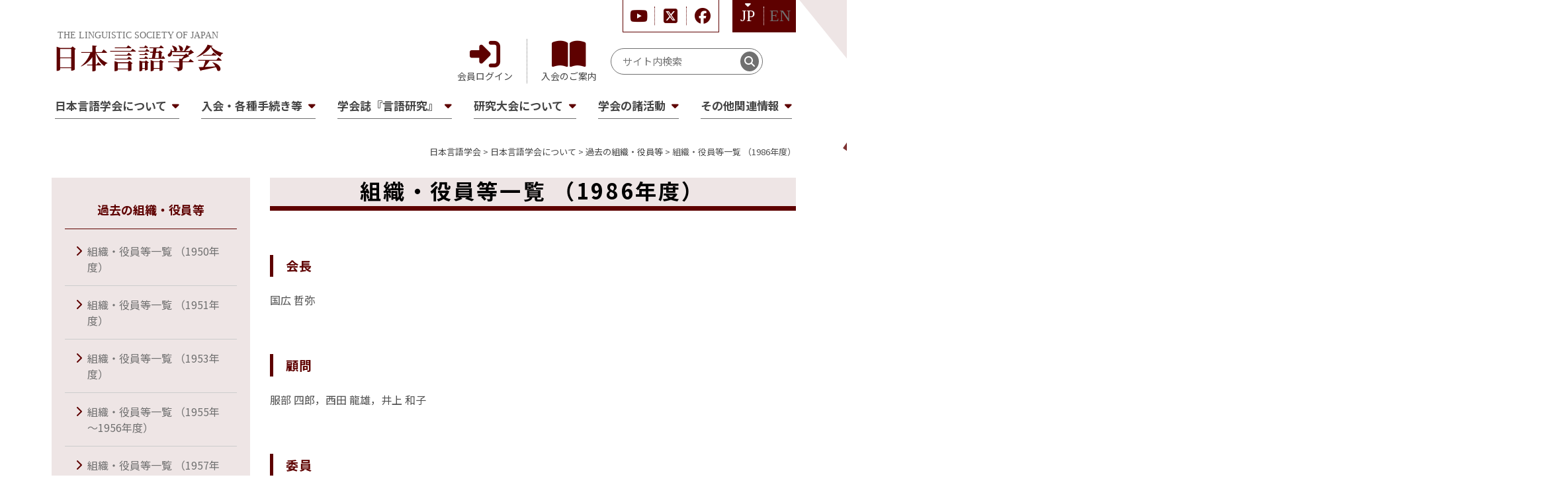

--- FILE ---
content_type: text/html; charset=UTF-8
request_url: https://ls-japan.org/about/kako/orz1986/
body_size: 61586
content:
<!doctype html>
<html lang="ja">
<head>
	<meta charset="UTF-8">
	<meta name="viewport" content="width=device-width, initial-scale=1">
	<link rel="profile" href="https://gmpg.org/xfn/11">
	<title>組織・役員等一覧 （1986年度） &#8211; 日本言語学会</title>
<meta name='robots' content='max-image-preview:large' />
<link rel='dns-prefetch' href='//static.addtoany.com' />
<link rel='dns-prefetch' href='//www.googletagmanager.com' />
<link rel='dns-prefetch' href='//cdn.jsdelivr.net' />
<link rel='dns-prefetch' href='//cdnjs.cloudflare.com' />
<link rel="alternate" title="oEmbed (JSON)" type="application/json+oembed" href="https://ls-japan.org/wp-json/oembed/1.0/embed?url=https%3A%2F%2Fls-japan.org%2Fabout%2Fkako%2Forz1986%2F" />
<link rel="alternate" title="oEmbed (XML)" type="text/xml+oembed" href="https://ls-japan.org/wp-json/oembed/1.0/embed?url=https%3A%2F%2Fls-japan.org%2Fabout%2Fkako%2Forz1986%2F&#038;format=xml" />
<style id='wp-img-auto-sizes-contain-inline-css'>
img:is([sizes=auto i],[sizes^="auto," i]){contain-intrinsic-size:3000px 1500px}
/*# sourceURL=wp-img-auto-sizes-contain-inline-css */
</style>
<style id='wp-emoji-styles-inline-css'>

	img.wp-smiley, img.emoji {
		display: inline !important;
		border: none !important;
		box-shadow: none !important;
		height: 1em !important;
		width: 1em !important;
		margin: 0 0.07em !important;
		vertical-align: -0.1em !important;
		background: none !important;
		padding: 0 !important;
	}
/*# sourceURL=wp-emoji-styles-inline-css */
</style>
<style id='wp-block-library-inline-css'>
:root{--wp-block-synced-color:#7a00df;--wp-block-synced-color--rgb:122,0,223;--wp-bound-block-color:var(--wp-block-synced-color);--wp-editor-canvas-background:#ddd;--wp-admin-theme-color:#007cba;--wp-admin-theme-color--rgb:0,124,186;--wp-admin-theme-color-darker-10:#006ba1;--wp-admin-theme-color-darker-10--rgb:0,107,160.5;--wp-admin-theme-color-darker-20:#005a87;--wp-admin-theme-color-darker-20--rgb:0,90,135;--wp-admin-border-width-focus:2px}@media (min-resolution:192dpi){:root{--wp-admin-border-width-focus:1.5px}}.wp-element-button{cursor:pointer}:root .has-very-light-gray-background-color{background-color:#eee}:root .has-very-dark-gray-background-color{background-color:#313131}:root .has-very-light-gray-color{color:#eee}:root .has-very-dark-gray-color{color:#313131}:root .has-vivid-green-cyan-to-vivid-cyan-blue-gradient-background{background:linear-gradient(135deg,#00d084,#0693e3)}:root .has-purple-crush-gradient-background{background:linear-gradient(135deg,#34e2e4,#4721fb 50%,#ab1dfe)}:root .has-hazy-dawn-gradient-background{background:linear-gradient(135deg,#faaca8,#dad0ec)}:root .has-subdued-olive-gradient-background{background:linear-gradient(135deg,#fafae1,#67a671)}:root .has-atomic-cream-gradient-background{background:linear-gradient(135deg,#fdd79a,#004a59)}:root .has-nightshade-gradient-background{background:linear-gradient(135deg,#330968,#31cdcf)}:root .has-midnight-gradient-background{background:linear-gradient(135deg,#020381,#2874fc)}:root{--wp--preset--font-size--normal:16px;--wp--preset--font-size--huge:42px}.has-regular-font-size{font-size:1em}.has-larger-font-size{font-size:2.625em}.has-normal-font-size{font-size:var(--wp--preset--font-size--normal)}.has-huge-font-size{font-size:var(--wp--preset--font-size--huge)}.has-text-align-center{text-align:center}.has-text-align-left{text-align:left}.has-text-align-right{text-align:right}.has-fit-text{white-space:nowrap!important}#end-resizable-editor-section{display:none}.aligncenter{clear:both}.items-justified-left{justify-content:flex-start}.items-justified-center{justify-content:center}.items-justified-right{justify-content:flex-end}.items-justified-space-between{justify-content:space-between}.screen-reader-text{border:0;clip-path:inset(50%);height:1px;margin:-1px;overflow:hidden;padding:0;position:absolute;width:1px;word-wrap:normal!important}.screen-reader-text:focus{background-color:#ddd;clip-path:none;color:#444;display:block;font-size:1em;height:auto;left:5px;line-height:normal;padding:15px 23px 14px;text-decoration:none;top:5px;width:auto;z-index:100000}html :where(.has-border-color){border-style:solid}html :where([style*=border-top-color]){border-top-style:solid}html :where([style*=border-right-color]){border-right-style:solid}html :where([style*=border-bottom-color]){border-bottom-style:solid}html :where([style*=border-left-color]){border-left-style:solid}html :where([style*=border-width]){border-style:solid}html :where([style*=border-top-width]){border-top-style:solid}html :where([style*=border-right-width]){border-right-style:solid}html :where([style*=border-bottom-width]){border-bottom-style:solid}html :where([style*=border-left-width]){border-left-style:solid}html :where(img[class*=wp-image-]){height:auto;max-width:100%}:where(figure){margin:0 0 1em}html :where(.is-position-sticky){--wp-admin--admin-bar--position-offset:var(--wp-admin--admin-bar--height,0px)}@media screen and (max-width:600px){html :where(.is-position-sticky){--wp-admin--admin-bar--position-offset:0px}}

/*# sourceURL=wp-block-library-inline-css */
</style><style id='wp-block-heading-inline-css'>
h1:where(.wp-block-heading).has-background,h2:where(.wp-block-heading).has-background,h3:where(.wp-block-heading).has-background,h4:where(.wp-block-heading).has-background,h5:where(.wp-block-heading).has-background,h6:where(.wp-block-heading).has-background{padding:1.25em 2.375em}h1.has-text-align-left[style*=writing-mode]:where([style*=vertical-lr]),h1.has-text-align-right[style*=writing-mode]:where([style*=vertical-rl]),h2.has-text-align-left[style*=writing-mode]:where([style*=vertical-lr]),h2.has-text-align-right[style*=writing-mode]:where([style*=vertical-rl]),h3.has-text-align-left[style*=writing-mode]:where([style*=vertical-lr]),h3.has-text-align-right[style*=writing-mode]:where([style*=vertical-rl]),h4.has-text-align-left[style*=writing-mode]:where([style*=vertical-lr]),h4.has-text-align-right[style*=writing-mode]:where([style*=vertical-rl]),h5.has-text-align-left[style*=writing-mode]:where([style*=vertical-lr]),h5.has-text-align-right[style*=writing-mode]:where([style*=vertical-rl]),h6.has-text-align-left[style*=writing-mode]:where([style*=vertical-lr]),h6.has-text-align-right[style*=writing-mode]:where([style*=vertical-rl]){rotate:180deg}
/*# sourceURL=https://ls-japan.org/wp-includes/blocks/heading/style.min.css */
</style>
<style id='wp-block-image-inline-css'>
.wp-block-image>a,.wp-block-image>figure>a{display:inline-block}.wp-block-image img{box-sizing:border-box;height:auto;max-width:100%;vertical-align:bottom}@media not (prefers-reduced-motion){.wp-block-image img.hide{visibility:hidden}.wp-block-image img.show{animation:show-content-image .4s}}.wp-block-image[style*=border-radius] img,.wp-block-image[style*=border-radius]>a{border-radius:inherit}.wp-block-image.has-custom-border img{box-sizing:border-box}.wp-block-image.aligncenter{text-align:center}.wp-block-image.alignfull>a,.wp-block-image.alignwide>a{width:100%}.wp-block-image.alignfull img,.wp-block-image.alignwide img{height:auto;width:100%}.wp-block-image .aligncenter,.wp-block-image .alignleft,.wp-block-image .alignright,.wp-block-image.aligncenter,.wp-block-image.alignleft,.wp-block-image.alignright{display:table}.wp-block-image .aligncenter>figcaption,.wp-block-image .alignleft>figcaption,.wp-block-image .alignright>figcaption,.wp-block-image.aligncenter>figcaption,.wp-block-image.alignleft>figcaption,.wp-block-image.alignright>figcaption{caption-side:bottom;display:table-caption}.wp-block-image .alignleft{float:left;margin:.5em 1em .5em 0}.wp-block-image .alignright{float:right;margin:.5em 0 .5em 1em}.wp-block-image .aligncenter{margin-left:auto;margin-right:auto}.wp-block-image :where(figcaption){margin-bottom:1em;margin-top:.5em}.wp-block-image.is-style-circle-mask img{border-radius:9999px}@supports ((-webkit-mask-image:none) or (mask-image:none)) or (-webkit-mask-image:none){.wp-block-image.is-style-circle-mask img{border-radius:0;-webkit-mask-image:url('data:image/svg+xml;utf8,<svg viewBox="0 0 100 100" xmlns="http://www.w3.org/2000/svg"><circle cx="50" cy="50" r="50"/></svg>');mask-image:url('data:image/svg+xml;utf8,<svg viewBox="0 0 100 100" xmlns="http://www.w3.org/2000/svg"><circle cx="50" cy="50" r="50"/></svg>');mask-mode:alpha;-webkit-mask-position:center;mask-position:center;-webkit-mask-repeat:no-repeat;mask-repeat:no-repeat;-webkit-mask-size:contain;mask-size:contain}}:root :where(.wp-block-image.is-style-rounded img,.wp-block-image .is-style-rounded img){border-radius:9999px}.wp-block-image figure{margin:0}.wp-lightbox-container{display:flex;flex-direction:column;position:relative}.wp-lightbox-container img{cursor:zoom-in}.wp-lightbox-container img:hover+button{opacity:1}.wp-lightbox-container button{align-items:center;backdrop-filter:blur(16px) saturate(180%);background-color:#5a5a5a40;border:none;border-radius:4px;cursor:zoom-in;display:flex;height:20px;justify-content:center;opacity:0;padding:0;position:absolute;right:16px;text-align:center;top:16px;width:20px;z-index:100}@media not (prefers-reduced-motion){.wp-lightbox-container button{transition:opacity .2s ease}}.wp-lightbox-container button:focus-visible{outline:3px auto #5a5a5a40;outline:3px auto -webkit-focus-ring-color;outline-offset:3px}.wp-lightbox-container button:hover{cursor:pointer;opacity:1}.wp-lightbox-container button:focus{opacity:1}.wp-lightbox-container button:focus,.wp-lightbox-container button:hover,.wp-lightbox-container button:not(:hover):not(:active):not(.has-background){background-color:#5a5a5a40;border:none}.wp-lightbox-overlay{box-sizing:border-box;cursor:zoom-out;height:100vh;left:0;overflow:hidden;position:fixed;top:0;visibility:hidden;width:100%;z-index:100000}.wp-lightbox-overlay .close-button{align-items:center;cursor:pointer;display:flex;justify-content:center;min-height:40px;min-width:40px;padding:0;position:absolute;right:calc(env(safe-area-inset-right) + 16px);top:calc(env(safe-area-inset-top) + 16px);z-index:5000000}.wp-lightbox-overlay .close-button:focus,.wp-lightbox-overlay .close-button:hover,.wp-lightbox-overlay .close-button:not(:hover):not(:active):not(.has-background){background:none;border:none}.wp-lightbox-overlay .lightbox-image-container{height:var(--wp--lightbox-container-height);left:50%;overflow:hidden;position:absolute;top:50%;transform:translate(-50%,-50%);transform-origin:top left;width:var(--wp--lightbox-container-width);z-index:9999999999}.wp-lightbox-overlay .wp-block-image{align-items:center;box-sizing:border-box;display:flex;height:100%;justify-content:center;margin:0;position:relative;transform-origin:0 0;width:100%;z-index:3000000}.wp-lightbox-overlay .wp-block-image img{height:var(--wp--lightbox-image-height);min-height:var(--wp--lightbox-image-height);min-width:var(--wp--lightbox-image-width);width:var(--wp--lightbox-image-width)}.wp-lightbox-overlay .wp-block-image figcaption{display:none}.wp-lightbox-overlay button{background:none;border:none}.wp-lightbox-overlay .scrim{background-color:#fff;height:100%;opacity:.9;position:absolute;width:100%;z-index:2000000}.wp-lightbox-overlay.active{visibility:visible}@media not (prefers-reduced-motion){.wp-lightbox-overlay.active{animation:turn-on-visibility .25s both}.wp-lightbox-overlay.active img{animation:turn-on-visibility .35s both}.wp-lightbox-overlay.show-closing-animation:not(.active){animation:turn-off-visibility .35s both}.wp-lightbox-overlay.show-closing-animation:not(.active) img{animation:turn-off-visibility .25s both}.wp-lightbox-overlay.zoom.active{animation:none;opacity:1;visibility:visible}.wp-lightbox-overlay.zoom.active .lightbox-image-container{animation:lightbox-zoom-in .4s}.wp-lightbox-overlay.zoom.active .lightbox-image-container img{animation:none}.wp-lightbox-overlay.zoom.active .scrim{animation:turn-on-visibility .4s forwards}.wp-lightbox-overlay.zoom.show-closing-animation:not(.active){animation:none}.wp-lightbox-overlay.zoom.show-closing-animation:not(.active) .lightbox-image-container{animation:lightbox-zoom-out .4s}.wp-lightbox-overlay.zoom.show-closing-animation:not(.active) .lightbox-image-container img{animation:none}.wp-lightbox-overlay.zoom.show-closing-animation:not(.active) .scrim{animation:turn-off-visibility .4s forwards}}@keyframes show-content-image{0%{visibility:hidden}99%{visibility:hidden}to{visibility:visible}}@keyframes turn-on-visibility{0%{opacity:0}to{opacity:1}}@keyframes turn-off-visibility{0%{opacity:1;visibility:visible}99%{opacity:0;visibility:visible}to{opacity:0;visibility:hidden}}@keyframes lightbox-zoom-in{0%{transform:translate(calc((-100vw + var(--wp--lightbox-scrollbar-width))/2 + var(--wp--lightbox-initial-left-position)),calc(-50vh + var(--wp--lightbox-initial-top-position))) scale(var(--wp--lightbox-scale))}to{transform:translate(-50%,-50%) scale(1)}}@keyframes lightbox-zoom-out{0%{transform:translate(-50%,-50%) scale(1);visibility:visible}99%{visibility:visible}to{transform:translate(calc((-100vw + var(--wp--lightbox-scrollbar-width))/2 + var(--wp--lightbox-initial-left-position)),calc(-50vh + var(--wp--lightbox-initial-top-position))) scale(var(--wp--lightbox-scale));visibility:hidden}}
/*# sourceURL=https://ls-japan.org/wp-includes/blocks/image/style.min.css */
</style>
<style id='wp-block-paragraph-inline-css'>
.is-small-text{font-size:.875em}.is-regular-text{font-size:1em}.is-large-text{font-size:2.25em}.is-larger-text{font-size:3em}.has-drop-cap:not(:focus):first-letter{float:left;font-size:8.4em;font-style:normal;font-weight:100;line-height:.68;margin:.05em .1em 0 0;text-transform:uppercase}body.rtl .has-drop-cap:not(:focus):first-letter{float:none;margin-left:.1em}p.has-drop-cap.has-background{overflow:hidden}:root :where(p.has-background){padding:1.25em 2.375em}:where(p.has-text-color:not(.has-link-color)) a{color:inherit}p.has-text-align-left[style*="writing-mode:vertical-lr"],p.has-text-align-right[style*="writing-mode:vertical-rl"]{rotate:180deg}
/*# sourceURL=https://ls-japan.org/wp-includes/blocks/paragraph/style.min.css */
</style>
<style id='global-styles-inline-css'>
:root{--wp--preset--aspect-ratio--square: 1;--wp--preset--aspect-ratio--4-3: 4/3;--wp--preset--aspect-ratio--3-4: 3/4;--wp--preset--aspect-ratio--3-2: 3/2;--wp--preset--aspect-ratio--2-3: 2/3;--wp--preset--aspect-ratio--16-9: 16/9;--wp--preset--aspect-ratio--9-16: 9/16;--wp--preset--color--black: #000000;--wp--preset--color--cyan-bluish-gray: #abb8c3;--wp--preset--color--white: #ffffff;--wp--preset--color--pale-pink: #f78da7;--wp--preset--color--vivid-red: #cf2e2e;--wp--preset--color--luminous-vivid-orange: #ff6900;--wp--preset--color--luminous-vivid-amber: #fcb900;--wp--preset--color--light-green-cyan: #7bdcb5;--wp--preset--color--vivid-green-cyan: #00d084;--wp--preset--color--pale-cyan-blue: #8ed1fc;--wp--preset--color--vivid-cyan-blue: #0693e3;--wp--preset--color--vivid-purple: #9b51e0;--wp--preset--gradient--vivid-cyan-blue-to-vivid-purple: linear-gradient(135deg,rgb(6,147,227) 0%,rgb(155,81,224) 100%);--wp--preset--gradient--light-green-cyan-to-vivid-green-cyan: linear-gradient(135deg,rgb(122,220,180) 0%,rgb(0,208,130) 100%);--wp--preset--gradient--luminous-vivid-amber-to-luminous-vivid-orange: linear-gradient(135deg,rgb(252,185,0) 0%,rgb(255,105,0) 100%);--wp--preset--gradient--luminous-vivid-orange-to-vivid-red: linear-gradient(135deg,rgb(255,105,0) 0%,rgb(207,46,46) 100%);--wp--preset--gradient--very-light-gray-to-cyan-bluish-gray: linear-gradient(135deg,rgb(238,238,238) 0%,rgb(169,184,195) 100%);--wp--preset--gradient--cool-to-warm-spectrum: linear-gradient(135deg,rgb(74,234,220) 0%,rgb(151,120,209) 20%,rgb(207,42,186) 40%,rgb(238,44,130) 60%,rgb(251,105,98) 80%,rgb(254,248,76) 100%);--wp--preset--gradient--blush-light-purple: linear-gradient(135deg,rgb(255,206,236) 0%,rgb(152,150,240) 100%);--wp--preset--gradient--blush-bordeaux: linear-gradient(135deg,rgb(254,205,165) 0%,rgb(254,45,45) 50%,rgb(107,0,62) 100%);--wp--preset--gradient--luminous-dusk: linear-gradient(135deg,rgb(255,203,112) 0%,rgb(199,81,192) 50%,rgb(65,88,208) 100%);--wp--preset--gradient--pale-ocean: linear-gradient(135deg,rgb(255,245,203) 0%,rgb(182,227,212) 50%,rgb(51,167,181) 100%);--wp--preset--gradient--electric-grass: linear-gradient(135deg,rgb(202,248,128) 0%,rgb(113,206,126) 100%);--wp--preset--gradient--midnight: linear-gradient(135deg,rgb(2,3,129) 0%,rgb(40,116,252) 100%);--wp--preset--font-size--small: 13px;--wp--preset--font-size--medium: 20px;--wp--preset--font-size--large: 36px;--wp--preset--font-size--x-large: 42px;--wp--preset--spacing--20: 0.44rem;--wp--preset--spacing--30: 0.67rem;--wp--preset--spacing--40: 1rem;--wp--preset--spacing--50: 1.5rem;--wp--preset--spacing--60: 2.25rem;--wp--preset--spacing--70: 3.38rem;--wp--preset--spacing--80: 5.06rem;--wp--preset--shadow--natural: 6px 6px 9px rgba(0, 0, 0, 0.2);--wp--preset--shadow--deep: 12px 12px 50px rgba(0, 0, 0, 0.4);--wp--preset--shadow--sharp: 6px 6px 0px rgba(0, 0, 0, 0.2);--wp--preset--shadow--outlined: 6px 6px 0px -3px rgb(255, 255, 255), 6px 6px rgb(0, 0, 0);--wp--preset--shadow--crisp: 6px 6px 0px rgb(0, 0, 0);}:where(.is-layout-flex){gap: 0.5em;}:where(.is-layout-grid){gap: 0.5em;}body .is-layout-flex{display: flex;}.is-layout-flex{flex-wrap: wrap;align-items: center;}.is-layout-flex > :is(*, div){margin: 0;}body .is-layout-grid{display: grid;}.is-layout-grid > :is(*, div){margin: 0;}:where(.wp-block-columns.is-layout-flex){gap: 2em;}:where(.wp-block-columns.is-layout-grid){gap: 2em;}:where(.wp-block-post-template.is-layout-flex){gap: 1.25em;}:where(.wp-block-post-template.is-layout-grid){gap: 1.25em;}.has-black-color{color: var(--wp--preset--color--black) !important;}.has-cyan-bluish-gray-color{color: var(--wp--preset--color--cyan-bluish-gray) !important;}.has-white-color{color: var(--wp--preset--color--white) !important;}.has-pale-pink-color{color: var(--wp--preset--color--pale-pink) !important;}.has-vivid-red-color{color: var(--wp--preset--color--vivid-red) !important;}.has-luminous-vivid-orange-color{color: var(--wp--preset--color--luminous-vivid-orange) !important;}.has-luminous-vivid-amber-color{color: var(--wp--preset--color--luminous-vivid-amber) !important;}.has-light-green-cyan-color{color: var(--wp--preset--color--light-green-cyan) !important;}.has-vivid-green-cyan-color{color: var(--wp--preset--color--vivid-green-cyan) !important;}.has-pale-cyan-blue-color{color: var(--wp--preset--color--pale-cyan-blue) !important;}.has-vivid-cyan-blue-color{color: var(--wp--preset--color--vivid-cyan-blue) !important;}.has-vivid-purple-color{color: var(--wp--preset--color--vivid-purple) !important;}.has-black-background-color{background-color: var(--wp--preset--color--black) !important;}.has-cyan-bluish-gray-background-color{background-color: var(--wp--preset--color--cyan-bluish-gray) !important;}.has-white-background-color{background-color: var(--wp--preset--color--white) !important;}.has-pale-pink-background-color{background-color: var(--wp--preset--color--pale-pink) !important;}.has-vivid-red-background-color{background-color: var(--wp--preset--color--vivid-red) !important;}.has-luminous-vivid-orange-background-color{background-color: var(--wp--preset--color--luminous-vivid-orange) !important;}.has-luminous-vivid-amber-background-color{background-color: var(--wp--preset--color--luminous-vivid-amber) !important;}.has-light-green-cyan-background-color{background-color: var(--wp--preset--color--light-green-cyan) !important;}.has-vivid-green-cyan-background-color{background-color: var(--wp--preset--color--vivid-green-cyan) !important;}.has-pale-cyan-blue-background-color{background-color: var(--wp--preset--color--pale-cyan-blue) !important;}.has-vivid-cyan-blue-background-color{background-color: var(--wp--preset--color--vivid-cyan-blue) !important;}.has-vivid-purple-background-color{background-color: var(--wp--preset--color--vivid-purple) !important;}.has-black-border-color{border-color: var(--wp--preset--color--black) !important;}.has-cyan-bluish-gray-border-color{border-color: var(--wp--preset--color--cyan-bluish-gray) !important;}.has-white-border-color{border-color: var(--wp--preset--color--white) !important;}.has-pale-pink-border-color{border-color: var(--wp--preset--color--pale-pink) !important;}.has-vivid-red-border-color{border-color: var(--wp--preset--color--vivid-red) !important;}.has-luminous-vivid-orange-border-color{border-color: var(--wp--preset--color--luminous-vivid-orange) !important;}.has-luminous-vivid-amber-border-color{border-color: var(--wp--preset--color--luminous-vivid-amber) !important;}.has-light-green-cyan-border-color{border-color: var(--wp--preset--color--light-green-cyan) !important;}.has-vivid-green-cyan-border-color{border-color: var(--wp--preset--color--vivid-green-cyan) !important;}.has-pale-cyan-blue-border-color{border-color: var(--wp--preset--color--pale-cyan-blue) !important;}.has-vivid-cyan-blue-border-color{border-color: var(--wp--preset--color--vivid-cyan-blue) !important;}.has-vivid-purple-border-color{border-color: var(--wp--preset--color--vivid-purple) !important;}.has-vivid-cyan-blue-to-vivid-purple-gradient-background{background: var(--wp--preset--gradient--vivid-cyan-blue-to-vivid-purple) !important;}.has-light-green-cyan-to-vivid-green-cyan-gradient-background{background: var(--wp--preset--gradient--light-green-cyan-to-vivid-green-cyan) !important;}.has-luminous-vivid-amber-to-luminous-vivid-orange-gradient-background{background: var(--wp--preset--gradient--luminous-vivid-amber-to-luminous-vivid-orange) !important;}.has-luminous-vivid-orange-to-vivid-red-gradient-background{background: var(--wp--preset--gradient--luminous-vivid-orange-to-vivid-red) !important;}.has-very-light-gray-to-cyan-bluish-gray-gradient-background{background: var(--wp--preset--gradient--very-light-gray-to-cyan-bluish-gray) !important;}.has-cool-to-warm-spectrum-gradient-background{background: var(--wp--preset--gradient--cool-to-warm-spectrum) !important;}.has-blush-light-purple-gradient-background{background: var(--wp--preset--gradient--blush-light-purple) !important;}.has-blush-bordeaux-gradient-background{background: var(--wp--preset--gradient--blush-bordeaux) !important;}.has-luminous-dusk-gradient-background{background: var(--wp--preset--gradient--luminous-dusk) !important;}.has-pale-ocean-gradient-background{background: var(--wp--preset--gradient--pale-ocean) !important;}.has-electric-grass-gradient-background{background: var(--wp--preset--gradient--electric-grass) !important;}.has-midnight-gradient-background{background: var(--wp--preset--gradient--midnight) !important;}.has-small-font-size{font-size: var(--wp--preset--font-size--small) !important;}.has-medium-font-size{font-size: var(--wp--preset--font-size--medium) !important;}.has-large-font-size{font-size: var(--wp--preset--font-size--large) !important;}.has-x-large-font-size{font-size: var(--wp--preset--font-size--x-large) !important;}
/*# sourceURL=global-styles-inline-css */
</style>

<style id='classic-theme-styles-inline-css'>
/*! This file is auto-generated */
.wp-block-button__link{color:#fff;background-color:#32373c;border-radius:9999px;box-shadow:none;text-decoration:none;padding:calc(.667em + 2px) calc(1.333em + 2px);font-size:1.125em}.wp-block-file__button{background:#32373c;color:#fff;text-decoration:none}
/*# sourceURL=/wp-includes/css/classic-themes.min.css */
</style>
<link rel='stylesheet' id='wp-bootstrap-blocks-styles-css' href='https://ls-japan.org/wp-content/plugins/wp-bootstrap-blocks/build/style-index.css?ver=5.2.0' media='all' />
<link rel='stylesheet' id='bogo-css' href='https://ls-japan.org/wp-content/plugins/bogo/includes/css/style.css?ver=3.7' media='all' />
<link rel='stylesheet' id='bootstrap-style-css' href='https://cdn.jsdelivr.net/npm/bootstrap@5.3.0/dist/css/bootstrap.min.css?ver=1.1.6' media='all' />
<link rel='stylesheet' id='fontawesome-style-css' href='https://cdnjs.cloudflare.com/ajax/libs/font-awesome/6.5.1/css/all.min.css?ver=1.1.6' media='all' />
<link rel='stylesheet' id='common-style-css' href='https://ls-japan.org/css/common.css?ver=1.1.6' media='all' />
<link rel='stylesheet' id='page-style-css' href='https://ls-japan.org/css/pages.css?ver=1.1.6' media='all' />
<link rel='stylesheet' id='addtoany-css' href='https://ls-japan.org/wp-content/plugins/add-to-any/addtoany.min.css?ver=1.16' media='all' />
<script id="addtoany-core-js-before">
window.a2a_config=window.a2a_config||{};a2a_config.callbacks=[];a2a_config.overlays=[];a2a_config.templates={};a2a_localize = {
	Share: "共有",
	Save: "ブックマーク",
	Subscribe: "購読",
	Email: "メール",
	Bookmark: "ブックマーク",
	ShowAll: "すべて表示する",
	ShowLess: "小さく表示する",
	FindServices: "サービスを探す",
	FindAnyServiceToAddTo: "追加するサービスを今すぐ探す",
	PoweredBy: "Powered by",
	ShareViaEmail: "メールでシェアする",
	SubscribeViaEmail: "メールで購読する",
	BookmarkInYourBrowser: "ブラウザにブックマーク",
	BookmarkInstructions: "このページをブックマークするには、 Ctrl+D または \u2318+D を押下。",
	AddToYourFavorites: "お気に入りに追加",
	SendFromWebOrProgram: "任意のメールアドレスまたはメールプログラムから送信",
	EmailProgram: "メールプログラム",
	More: "詳細&#8230;",
	ThanksForSharing: "共有ありがとうございます !",
	ThanksForFollowing: "フォローありがとうございます !"
};


//# sourceURL=addtoany-core-js-before
</script>
<script async src="https://static.addtoany.com/menu/page.js" id="addtoany-core-js"></script>
<script src="https://ls-japan.org/wp-includes/js/jquery/jquery.min.js?ver=3.7.1" id="jquery-core-js"></script>
<script src="https://ls-japan.org/wp-includes/js/jquery/jquery-migrate.min.js?ver=3.4.1" id="jquery-migrate-js"></script>
<script async src="https://ls-japan.org/wp-content/plugins/add-to-any/addtoany.min.js?ver=1.1" id="addtoany-jquery-js"></script>

<!-- Google アナリティクス スニペット (Site Kit が追加) -->
<script src="https://www.googletagmanager.com/gtag/js?id=GT-P3F9DTKL" id="google_gtagjs-js" async></script>
<script id="google_gtagjs-js-after">
window.dataLayer = window.dataLayer || [];function gtag(){dataLayer.push(arguments);}
gtag('set', 'linker', {"domains":["ls-japan.org"]} );
gtag("js", new Date());
gtag("set", "developer_id.dZTNiMT", true);
gtag("config", "GT-P3F9DTKL");
//# sourceURL=google_gtagjs-js-after
</script>

<!-- (ここまで) Google アナリティクス スニペット (Site Kit が追加) -->
<link rel="https://api.w.org/" href="https://ls-japan.org/wp-json/" /><link rel="alternate" title="JSON" type="application/json" href="https://ls-japan.org/wp-json/wp/v2/pages/2722" /><link rel="EditURI" type="application/rsd+xml" title="RSD" href="https://ls-japan.org/xmlrpc.php?rsd" />
<meta name="generator" content="WordPress 6.9" />
<link rel="canonical" href="https://ls-japan.org/about/kako/orz1986/" />
<link rel='shortlink' href='https://ls-japan.org/?p=2722' />
<meta name="generator" content="Site Kit by Google 1.123.1" /><link rel="icon" href="https://ls-japan.org/wp-content/uploads/2024/01/cropped-logo-32x32.png" sizes="32x32" />
<link rel="icon" href="https://ls-japan.org/wp-content/uploads/2024/01/cropped-logo-192x192.png" sizes="192x192" />
<link rel="apple-touch-icon" href="https://ls-japan.org/wp-content/uploads/2024/01/cropped-logo-180x180.png" />
<meta name="msapplication-TileImage" content="https://ls-japan.org/wp-content/uploads/2024/01/cropped-logo-270x270.png" />
</head>
<body class="wp-singular page-template-default page page-id-2722 page-child parent-pageid-23 wp-theme-gengogakkai ja no-sidebar">
<header id="masthead" class="site-header">
	<div class="container">
		<div class="site-branding">
							<p class="site-title"><a href="https://ls-japan.org/" rel="home"><i>THE LINGUISTIC SOCIETY OF JAPAN</i>日本言語学会</a></p>
				
			<a href="#" class="btn-menu">
				<i></i>
				<i></i>
				<i></i>
			</a>
		</div><!-- .site-branding -->

		<div class="site-submenu">
			<div class="top">
				<div class="sns">
					<a href="https://www.youtube.com/@user-hn4qv3nf3r" target="_blank"><i class="fa-brands fa-youtube"></i></a>
					<a href="https://x.com/LingSocJpn" target="_blank"><i class="fa-brands fa-square-x-twitter"></i></a>
					<a href="https://www.facebook.com/LingSocJpn/" target="_blank"><i class="fa-brands fa-facebook"></i></a>
				</div>
				<div class="gengo">
										<a href="/about/kako/orz1986/" class="active">JP</a>
					<a href="/en/about/kako/orz1986/" class="">EN</a>
				</div>
			</div>

			<div class="bottom">
				<a href="https://clara-nacos.com/lsj/login" target="_blank" class="kaiin">会員ログイン</a>
				<a href="/joined/join/" class="nyukai">入会のご案内</a>
				<form role="search" method="get" action="/" class="">
					<input type="search" class="" name="s" value="" placeholder="サイト内検索" required="">
					<button type="submit" class=""><i class="fa-solid fa-magnifying-glass"></i></button>
				</form>
			</div>
		</div><!-- .site-submenu -->

		<nav id="site-navigation" class="main-navigation">
			<button class="menu-toggle" aria-controls="primary-menu" aria-expanded="false">MENU</button>
			<div class="menu"><ul>
<li class="page_item page-item-3346"><a href="https://ls-japan.org/">HOME</a></li>
<li class="page_item page-item-167 page_item_has_children current_page_ancestor"><a href="https://ls-japan.org/about/">日本言語学会について</a>
<ul class='children'>
	<li class="page_item page-item-5"><a href="https://ls-japan.org/about/hello/">会長挨拶</a></li>
	<li class="page_item page-item-14"><a href="https://ls-japan.org/about/policy/">学会の基本方針</a></li>
	<li class="page_item page-item-16"><a href="https://ls-japan.org/about/rules/">日本言語学会会則等</a></li>
	<li class="page_item page-item-18"><a href="https://ls-japan.org/about/address/">連絡先・掲載依頼</a></li>
	<li class="page_item page-item-20"><a href="https://ls-japan.org/about/member/">組織・役員等</a></li>
	<li class="page_item page-item-23 page_item_has_children current_page_ancestor current_page_parent"><a href="https://ls-japan.org/about/kako/">過去の組織・役員等</a></li>
	<li class="page_item page-item-25"><a href="https://ls-japan.org/about/ihou/">彙報（過去の学会活動）</a></li>
	<li class="page_item page-item-27"><a href="https://ls-japan.org/about/privacy/">個人情報取扱方針</a></li>
	<li class="page_item page-item-29"><a href="https://ls-japan.org/about/donation/">寄付および寄贈について</a></li>
	<li class="page_item page-item-31"><a href="https://ls-japan.org/about/cons/">倫理委員会への相談窓口</a></li>
	<li class="page_item page-item-33"><a href="https://ls-japan.org/about/sns/">SNS運用方針</a></li>
</ul>
</li>
<li class="page_item page-item-169 page_item_has_children"><a href="https://ls-japan.org/joined/">入会・各種手続き等</a>
<ul class='children'>
	<li class="page_item page-item-35"><a href="https://ls-japan.org/joined/join/">入会手続</a></li>
	<li class="page_item page-item-39"><a href="https://ls-japan.org/joined/nounyu/">変更手続・会費納入</a></li>
	<li class="page_item page-item-41"><a href="https://ls-japan.org/joined/find/">会員名簿相互検索</a></li>
	<li class="page_item page-item-1292"><a href="https://ls-japan.org/joined/membership-form/">会員連絡票</a></li>
</ul>
</li>
<li class="page_item page-item-171 page_item_has_children"><a href="https://ls-japan.org/kenkyu/">学会誌『言語研究』</a>
<ul class='children'>
	<li class="page_item page-item-50 page_item_has_children"><a href="https://ls-japan.org/kenkyu/view/">全号目次と電子版閲覧</a></li>
	<li class="page_item page-item-52 page_item_has_children"><a href="https://ls-japan.org/kenkyu/study/">『言語研究』増刊</a></li>
	<li class="page_item page-item-54"><a href="https://ls-japan.org/kenkyu/post/">投稿規程</a></li>
	<li class="page_item page-item-59"><a href="https://ls-japan.org/kenkyu/system/">執筆要項（抜粋）および投稿・審査システムについて</a></li>
	<li class="page_item page-item-61 page_item_has_children"><a href="https://ls-japan.org/kenkyu/wanted/">特集論文の募集</a></li>
	<li class="page_item page-item-63"><a href="https://ls-japan.org/kenkyu/copyright/">著作権について</a></li>
	<li class="page_item page-item-65"><a href="https://ls-japan.org/kenkyu/sale/">バックナンバーの販売</a></li>
	<li class="page_item page-item-67"><a href="https://ls-japan.org/kenkyu/ippan/">一般競争入札のお知らせ</a></li>
</ul>
</li>
<li class="page_item page-item-173 page_item_has_children"><a href="https://ls-japan.org/taikai/">研究大会について</a>
<ul class='children'>
	<li class="page_item page-item-71"><a href="https://ls-japan.org/taikai/plan/">今後の大会スケジュール</a></li>
	<li class="page_item page-item-73 page_item_has_children"><a href="https://ls-japan.org/taikai/youkou/">大会発表規程・要項</a></li>
	<li class="page_item page-item-75"><a href="https://ls-japan.org/taikai/document/">発表応募手続き</a></li>
	<li class="page_item page-item-77 page_item_has_children"><a href="https://ls-japan.org/taikai/program/">過去の大会一覧</a></li>
	<li class="page_item page-item-79"><a href="https://ls-japan.org/taikai/backnum/">予稿集バックナンバー</a></li>
</ul>
</li>
<li class="page_item page-item-175 page_item_has_children"><a href="https://ls-japan.org/work/">学会の諸活動</a>
<ul class='children'>
	<li class="page_item page-item-81 page_item_has_children"><a href="https://ls-japan.org/work/award/">日本言語学会学会賞</a></li>
	<li class="page_item page-item-87"><a href="https://ls-japan.org/work/memorial/">記念事業</a></li>
	<li class="page_item page-item-89 page_item_has_children"><a href="https://ls-japan.org/work/course/">夏期講座</a></li>
	<li class="page_item page-item-94 page_item_has_children"><a href="https://ls-japan.org/work/education/">言語の多様性に関する啓蒙・教育プロジェクト</a></li>
	<li class="page_item page-item-96 page_item_has_children"><a href="https://ls-japan.org/work/society/">学会プロジェクト</a></li>
	<li class="page_item page-item-98 page_item_has_children"><a href="https://ls-japan.org/work/outgoing/">国際情報発信強化</a></li>
	<li class="page_item page-item-100"><a href="https://ls-japan.org/work/meeting/">言語系学会連合</a></li>
	<li class="page_item page-item-102"><a href="https://ls-japan.org/work/cipl/">CIPL(国際言語学者会議)</a></li>
	<li class="page_item page-item-104"><a href="https://ls-japan.org/work/senior/">シニア会員制度</a></li>
	<li class="page_item page-item-106"><a href="https://ls-japan.org/work/class/">学会関連ニュース</a></li>
	<li class="page_item page-item-108"><a href="https://ls-japan.org/work/past_news/">過去のお知らせ</a></li>
</ul>
</li>
<li class="page_item page-item-177 page_item_has_children"><a href="https://ls-japan.org/other/">その他関連情報</a>
<ul class='children'>
	<li class="page_item page-item-110"><a href="https://ls-japan.org/other/links/">関連学会一覧</a></li>
	<li class="page_item page-item-2141"><a href="https://ls-japan.org/other/recruit-list/">教員公募などのお知らせ</a></li>
</ul>
</li>
</ul></div>
		</nav><!-- #site-navigation -->
	</div>
</header><!-- #masthead -->
<header class="breadcrumb">
	<div class="container">
		<!-- Breadcrumb NavXT 7.3.0 -->
<span property="itemListElement" typeof="ListItem"><a property="item" typeof="WebPage" title="日本言語学会へ移動する" href="https://ls-japan.org" class="home" ><span property="name">日本言語学会</span></a><meta property="position" content="1"></span> &gt; <span property="itemListElement" typeof="ListItem"><a property="item" typeof="WebPage" title="日本言語学会についてへ移動する" href="https://ls-japan.org/about/" class="post post-page" ><span property="name">日本言語学会について</span></a><meta property="position" content="2"></span> &gt; <span property="itemListElement" typeof="ListItem"><a property="item" typeof="WebPage" title="過去の組織・役員等へ移動する" href="https://ls-japan.org/about/kako/" class="post post-page" ><span property="name">過去の組織・役員等</span></a><meta property="position" content="3"></span> &gt; <span property="itemListElement" typeof="ListItem"><span property="name" class="post post-page current-item">組織・役員等一覧 （1986年度）</span><meta property="url" content="https://ls-japan.org/about/kako/orz1986/"><meta property="position" content="4"></span>	</div>
</header>
<main id="" class="site-main">
	<div class="container">

		<div class="sidebar">
<div class="pages"><h3>過去の組織・役員等</h3><a href="https://ls-japan.org/about/kako/orz1950/" class="">組織・役員等一覧 （1950年度）</a><a href="https://ls-japan.org/about/kako/orz1951/" class="">組織・役員等一覧 （1951年度）</a><a href="https://ls-japan.org/about/kako/orz1953/" class="">組織・役員等一覧 （1953年度）</a><a href="https://ls-japan.org/about/kako/orz1955/" class="">組織・役員等一覧 （1955年～1956年度）</a><a href="https://ls-japan.org/about/kako/orz1957/" class="">組織・役員等一覧 （1957年～1958年度）</a><a href="https://ls-japan.org/about/kako/orz1959/" class="">組織・役員等一覧 （1959年～1960年度）</a><a href="https://ls-japan.org/about/kako/orz1962/" class="">組織・役員等一覧 （1961年～1962年度）</a><a href="https://ls-japan.org/about/kako/orz1963/" class="">組織・役員等一覧 （1963年～1964年度）</a><a href="https://ls-japan.org/about/kako/orz1965/" class="">組織・役員等一覧 （1965年～1966年度）</a><a href="https://ls-japan.org/about/kako/orz1967/" class="">組織・役員等一覧 （1967年～1968年度）</a><a href="https://ls-japan.org/about/kako/orz1969/" class="">組織・役員等一覧 （1969年～1970年度）</a><a href="https://ls-japan.org/about/kako/orz1971/" class="">組織・役員等一覧 （1971年～1972年度）</a><a href="https://ls-japan.org/about/kako/orz1973/" class="">組織・役員等一覧（1973年～1974年度）</a><a href="https://ls-japan.org/about/kako/orz1975/" class="">組織・役員等一覧（1975年～1976年度）</a><a href="https://ls-japan.org/about/kako/orz1977/" class="">組織・役員等一覧 （1977年～1978年度）</a><a href="https://ls-japan.org/about/kako/orz1979/" class="">組織・役員等一覧 （1979年度）</a><a href="https://ls-japan.org/about/kako/orz1980/" class="">組織・役員等一覧 （1980年度）</a><a href="https://ls-japan.org/about/kako/orz1981/" class="">組織・役員等一覧 （1981年度）</a><a href="https://ls-japan.org/about/kako/orz1982/" class="">組織・役員等一覧 （1982年度）</a><a href="https://ls-japan.org/about/kako/orz1983/" class="">組織・役員等一覧 （1983年度）</a><a href="https://ls-japan.org/about/kako/orz1984/" class="">組織・役員等一覧 （1984年度）</a><a href="https://ls-japan.org/about/kako/orz1985/" class="">組織・役員等一覧 （1985年度）</a><a href="https://ls-japan.org/about/kako/orz1986/" class="active">組織・役員等一覧 （1986年度）</a><a href="https://ls-japan.org/about/kako/orz1987/" class="">組織・役員等一覧 （1987年度）</a><a href="https://ls-japan.org/about/kako/orz1988/" class="">組織・役員等一覧（1988年度）</a><a href="https://ls-japan.org/about/kako/orz1989/" class="">組織・役員等一覧 （1989年度）</a><a href="https://ls-japan.org/about/kako/orz1990/" class="">組織・役員等一覧 （1990年度）</a><a href="https://ls-japan.org/about/kako/orz1991/" class="">組織・役員等一覧 （1991年度）</a><a href="https://ls-japan.org/about/kako/orz1992/" class="">組織・役員等一覧 （1992年度）</a><a href="https://ls-japan.org/about/kako/orz1993/" class="">組織・役員等一覧 （1993年度）</a><a href="https://ls-japan.org/about/kako/orz1994/" class="">組織・役員等一覧（1994年度）</a><a href="https://ls-japan.org/about/kako/orz1995/" class="">組織・役員等一覧 （1995年度）</a><a href="https://ls-japan.org/about/kako/orz1996/" class="">組織・役員等一覧 （1996年度）</a><a href="https://ls-japan.org/about/kako/orz1997/" class="">組織・役員等一覧 （1997年度）</a><a href="https://ls-japan.org/about/kako/orz1998/" class="">組織・役員等一覧（1998年度）</a><a href="https://ls-japan.org/about/kako/orz1999/" class="">組織・役員等一覧 （1999年度）</a><a href="https://ls-japan.org/about/kako/orz2000/" class="">組織・役員等一覧 （2000年度）</a><a href="https://ls-japan.org/about/kako/orz2001/" class="">組織・役員等一覧 （2001年度）</a><a href="https://ls-japan.org/about/kako/orz2002/" class="">組織・役員等一覧 （2002年度）</a><a href="https://ls-japan.org/about/kako/orz2003/" class="">組織・役員等一覧（2003年度）</a><a href="https://ls-japan.org/about/kako/orz2004/" class="">組織・役員等一覧 （2004年度）</a><a href="https://ls-japan.org/about/kako/orz2005/" class="">組織・役員等一覧（2005年４月現在）</a><a href="https://ls-japan.org/about/kako/orz2006/" class="">組織・役員等一覧（2006年４月現在）</a><a href="https://ls-japan.org/about/kako/orz2007/" class="">組織・役員等一覧  （2007年４月現在）</a><a href="https://ls-japan.org/about/kako/orz2008/" class="">組織・役員等一覧 （2008年６月現在）</a><a href="https://ls-japan.org/about/kako/orz2009/" class="">組織・役員等一覧（2009年12月現在）</a><a href="https://ls-japan.org/about/kako/orz2010/" class="">組織・役員等一覧 （2011年4月現在）</a><a href="https://ls-japan.org/about/kako/orz2011/" class="">組織・役員等一覧（2011年10月現在）</a><a href="https://ls-japan.org/about/kako/orz2012/" class="">組織・役員等一覧（2012年7月現在）</a><a href="https://ls-japan.org/about/kako/orz2013/" class="">組織・役員等一覧（2013年9月現在）</a><a href="https://ls-japan.org/about/kako/orz2014/" class="">組織・役員等一覧（2014年1月現在）</a><a href="https://ls-japan.org/about/kako/orz2015/" class="">組織・役員等一覧（2015年7月現在）</a><a href="https://ls-japan.org/about/kako/orz2016/" class="">組織・役員等一覧（2016年9月現在）</a><a href="https://ls-japan.org/about/kako/orz2017/" class="">組織・役員等一覧（2017年9月現在）</a><a href="https://ls-japan.org/about/kako/orz2019/" class="">組織・役員等一覧（2019年3月現在）</a><a href="https://ls-japan.org/about/kako/orz2020/" class="">組織・役員等一覧（2020年10月現在）</a><a href="https://ls-japan.org/about/kako/orz2021/" class="">組織・役員等一覧（2021年10月現在）</a><a href="https://ls-japan.org/about/kako/orz2022/" class="">組織・役員等一覧 （2022年11月現在）</a><a href="https://ls-japan.org/about/kako/page-3348/" class="">組織・役員等一覧 （2023年10月現在）</a><a href="https://ls-japan.org/about/kako/orz2024/" class="">組織・役員等一覧 （2024年10月現在）</a></div>
	<div class="banners">
		<!-- wp:html -->
<div class="col-12 ">
	<a href="https://ls-japan.org/joined/join/" class="photo1">
		<h3>入会手続</h3>
		<p>日本言語学会には、所定の入会手続でどなたでも入会できます。資格審査等はありません。</p>
	</a>
</div>

<div class="col-12 ">
	<a href="https://ls-japan.org/taikai/plan/" class="photo2">
		<h3>研究大会</h3>
		<p class="">期 日:2025年11月22日(土)・23日(日)<br>会 場:岡山大学津島キャンパス</p>
	</a>
</div>

<div class="col-12 ">
	<a href="https://ls-japan.org/kenkyu/" class="photo3">
		<h3>学会誌『言語研究』</h3>
		<p>全号目次と電子版閲覧</p>
	</a>
</div>
<!-- /wp:html -->	</div>

	</div>
		<div class="main-content">
		
<header class="entry-header">
	<h1 class="entry-title">組織・役員等一覧 （1986年度）</h1></header><!-- .entry-header -->


<div class="entry-content">

<h3 class="wp-block-heading">会長</h3>



<p>国広 哲弥</p>



<h3 class="wp-block-heading">顧問</h3>



<p>服部 四郎，西田 龍雄，井上 和子</p>



<h3 class="wp-block-heading">委員</h3>



<p><strong>（北海道）</strong>&nbsp;池上 二良，田中 利光<br><strong>（東北）</strong>&nbsp;加藤 正信，長谷川 松治<br><strong>（関東）</strong>&nbsp;石綿 敏雄，井出 祥子，井上 和子，井上 史雄，梅田 博之，上野 善道，大束 百合子，亀井 孝，北村 甫，日下部 文夫，W・A・グロータース，柴田 武，下宮 忠雄，田中 克彦，田村 すず子，千野 栄一，築島 裕，寺村 秀夫，徳永 康元，長嶋 善郎，奈良 毅，野元 菊雄，服部 四郎，林 大，平山 輝男，南 不二男，三根谷 徹，宮岡 伯人，宮島 達夫，村木 正武，村山 七郎，矢島 文夫，湯川 恭敏，ロボ・フェリス<br><strong>（中部）</strong>&nbsp;小泉 保，清水 克正，柘植 洋一，角田 太作，日野 資純，藤本 幸夫<br><strong>（近畿）</strong>&nbsp;筧 壽雄，五島 忠久，近藤 達夫，阪倉 篤義，崎山 理，佐藤 昭裕，柴谷 方良，庄垣内 正弘，杉藤 美代子，徳川 宗賢，西田 龍雄，林 栄一，樋口 康一，蛭沼 寿雄，堀井 令以知，前田 富祺，藪 司郎，山口 秀夫，吉田 金彦<br><strong>（中国・四国）</strong>&nbsp;岩倉 国浩，関本 至，竹内 和夫，吉川 守<br><strong>（九州・沖縄）</strong>&nbsp;大江 三郎，仲宗根 政善<br>（以上69名）</p>



<h3 class="wp-block-heading">編集委員会</h3>



<p><strong>編集委員長</strong>　小泉 保<br><strong>編集委員</strong>　近藤 達夫，崎山 理，真田 信治，杉本 孝司，西光 義弘，仁田 義雄，船城 道雄，山梨 正明</p>



<h3 class="wp-block-heading">会計監査委員</h3>



<p>奥津 敬一郎，松本 克己</p>



<h3 class="wp-block-heading">常任委員</h3>



<p>梅田 博之，荻野 綱男，菊地 康人，柴谷 方良，田村 すず子，長嶋 善郎，長谷川 欣佑，町田 健，峰岸 真琴</p>



<h3 class="wp-block-heading">事務局長</h3>



<p>上野 善道（1986年12月まで）<br>事務局長代行　菊地 康人（1987年1月から）</p>



<h3 class="wp-block-heading">評議員</h3>



<p>池上 二良，岩井 隆盛，亀井 孝，金田一 春彦，江 実，河野 六郎，五島 忠久，柴田 武，関本 至，徳永 康元，野上 素一，野村 正良，長谷川 松治，服部 健，三根谷 徹，村山 七郎，吉町 義雄</p>
<div class="addtoany_share_save_container addtoany_content addtoany_content_bottom"><div class="a2a_kit a2a_kit_size_32 addtoany_list" data-a2a-url="https://ls-japan.org/about/kako/orz1986/" data-a2a-title="組織・役員等一覧 （1986年度）"><a class="a2a_button_facebook" href="https://www.addtoany.com/add_to/facebook?linkurl=https%3A%2F%2Fls-japan.org%2Fabout%2Fkako%2Forz1986%2F&amp;linkname=%E7%B5%84%E7%B9%94%E3%83%BB%E5%BD%B9%E5%93%A1%E7%AD%89%E4%B8%80%E8%A6%A7%20%EF%BC%881986%E5%B9%B4%E5%BA%A6%EF%BC%89" title="Facebook" rel="nofollow noopener" target="_blank"></a><a class="a2a_button_line" href="https://www.addtoany.com/add_to/line?linkurl=https%3A%2F%2Fls-japan.org%2Fabout%2Fkako%2Forz1986%2F&amp;linkname=%E7%B5%84%E7%B9%94%E3%83%BB%E5%BD%B9%E5%93%A1%E7%AD%89%E4%B8%80%E8%A6%A7%20%EF%BC%881986%E5%B9%B4%E5%BA%A6%EF%BC%89" title="Line" rel="nofollow noopener" target="_blank"></a><a class="a2a_button_x" href="https://www.addtoany.com/add_to/x?linkurl=https%3A%2F%2Fls-japan.org%2Fabout%2Fkako%2Forz1986%2F&amp;linkname=%E7%B5%84%E7%B9%94%E3%83%BB%E5%BD%B9%E5%93%A1%E7%AD%89%E4%B8%80%E8%A6%A7%20%EF%BC%881986%E5%B9%B4%E5%BA%A6%EF%BC%89" title="X" rel="nofollow noopener" target="_blank"></a><a class="a2a_button_email" href="https://www.addtoany.com/add_to/email?linkurl=https%3A%2F%2Fls-japan.org%2Fabout%2Fkako%2Forz1986%2F&amp;linkname=%E7%B5%84%E7%B9%94%E3%83%BB%E5%BD%B9%E5%93%A1%E7%AD%89%E4%B8%80%E8%A6%A7%20%EF%BC%881986%E5%B9%B4%E5%BA%A6%EF%BC%89" title="Email" rel="nofollow noopener" target="_blank"></a></div></div></div><!-- .entry-content -->

		</div>
	</div>

</main><!-- #main -->

<footer id="banners">
		
<figure class="wp-block-image size-full"><a href="https://iolingjapan.org/ " target="_blank" rel=" noreferrer noopener"><img loading="lazy" decoding="async" width="2870" height="1140" src="https://ls-japan.org/wp-content/uploads/2024/03/jol.png" alt="" class="wp-image-2266" srcset="https://ls-japan.org/wp-content/uploads/2024/03/jol.png 2870w, https://ls-japan.org/wp-content/uploads/2024/03/jol-300x119.png 300w, https://ls-japan.org/wp-content/uploads/2024/03/jol-1024x407.png 1024w, https://ls-japan.org/wp-content/uploads/2024/03/jol-768x305.png 768w, https://ls-japan.org/wp-content/uploads/2024/03/jol-1536x610.png 1536w, https://ls-japan.org/wp-content/uploads/2024/03/jol-2048x813.png 2048w" sizes="auto, (max-width: 2870px) 100vw, 2870px" /></a></figure>

<figure class="wp-block-image size-full"><a href="https://uals.net/" target="_blank" rel=" noreferrer noopener"><img loading="lazy" decoding="async" width="954" height="256" src="https://ls-japan.org/wp-content/uploads/2024/03/rengo.png" alt="" class="wp-image-2265" srcset="https://ls-japan.org/wp-content/uploads/2024/03/rengo.png 954w, https://ls-japan.org/wp-content/uploads/2024/03/rengo-300x81.png 300w, https://ls-japan.org/wp-content/uploads/2024/03/rengo-768x206.png 768w" sizes="auto, (max-width: 954px) 100vw, 954px" /></a></figure>
</footer>

<footer id="gfooter">
	<div class="top">
		<div class="container">
			<a href="/sitemaps/">サイトマップ</a>
			<a href="/privacy-policy/">プライバシーポリシー</a>
		</div>
	</div>
	<div class="mid">
		<div class="container">
			<div class="left">
				<p class="site-title"><a href="https://ls-japan.org/" rel="home"><i>THE LINGUISTIC SOCIETY OF JAPAN</i>日本言語学会</a></p>
				<div class="sns">
					<a href="https://www.youtube.com/@user-hn4qv3nf3r" target="_blank"><i class="fa-brands fa-youtube"></i></a>
					<a href="https://x.com/LingSocJpn" target="_blank"><i class="fa-brands fa-square-x-twitter"></i></a>
					<a href="https://www.facebook.com/LingSocJpn/" target="_blank"><i class="fa-brands fa-facebook"></i></a>
				</div>
			</div>
			<div class="right">
				<address>
					〒602-8048<br class="tab-pc-none">　京都市上京区下立売通小川東入<br/>
					日本言語学会事務支局<br/>
					電話 : 075-415-3661　　<br class="tab-pc-none">FAX : 075-415-3662　　<br class="tab-pc-none">E-mail : lsj@nacos.com
				</address>
				<p>
				※ 年末年始ならびにお盆期間中は対応が遅れることがあります。<br>
				※ 日本言語学会への寄贈図書はご遠慮申し上げます。
				</p>
			</div>
		</div>
	</div>
	<div class="bottom">
		<div class="container">
			<div class="menu"><ul>
<li class="page_item page-item-3346"><a href="https://ls-japan.org/">HOME</a></li>
<li class="page_item page-item-167 page_item_has_children current_page_ancestor"><a href="https://ls-japan.org/about/">日本言語学会について</a>
<ul class='children'>
	<li class="page_item page-item-5"><a href="https://ls-japan.org/about/hello/">会長挨拶</a></li>
	<li class="page_item page-item-14"><a href="https://ls-japan.org/about/policy/">学会の基本方針</a></li>
	<li class="page_item page-item-16"><a href="https://ls-japan.org/about/rules/">日本言語学会会則等</a></li>
	<li class="page_item page-item-18"><a href="https://ls-japan.org/about/address/">連絡先・掲載依頼</a></li>
	<li class="page_item page-item-20"><a href="https://ls-japan.org/about/member/">組織・役員等</a></li>
	<li class="page_item page-item-23 page_item_has_children current_page_ancestor current_page_parent"><a href="https://ls-japan.org/about/kako/">過去の組織・役員等</a></li>
	<li class="page_item page-item-25"><a href="https://ls-japan.org/about/ihou/">彙報（過去の学会活動）</a></li>
	<li class="page_item page-item-27"><a href="https://ls-japan.org/about/privacy/">個人情報取扱方針</a></li>
	<li class="page_item page-item-29"><a href="https://ls-japan.org/about/donation/">寄付および寄贈について</a></li>
	<li class="page_item page-item-31"><a href="https://ls-japan.org/about/cons/">倫理委員会への相談窓口</a></li>
	<li class="page_item page-item-33"><a href="https://ls-japan.org/about/sns/">SNS運用方針</a></li>
</ul>
</li>
<li class="page_item page-item-169 page_item_has_children"><a href="https://ls-japan.org/joined/">入会・各種手続き等</a>
<ul class='children'>
	<li class="page_item page-item-35"><a href="https://ls-japan.org/joined/join/">入会手続</a></li>
	<li class="page_item page-item-39"><a href="https://ls-japan.org/joined/nounyu/">変更手続・会費納入</a></li>
	<li class="page_item page-item-41"><a href="https://ls-japan.org/joined/find/">会員名簿相互検索</a></li>
	<li class="page_item page-item-1292"><a href="https://ls-japan.org/joined/membership-form/">会員連絡票</a></li>
</ul>
</li>
<li class="page_item page-item-171 page_item_has_children"><a href="https://ls-japan.org/kenkyu/">学会誌『言語研究』</a>
<ul class='children'>
	<li class="page_item page-item-50 page_item_has_children"><a href="https://ls-japan.org/kenkyu/view/">全号目次と電子版閲覧</a></li>
	<li class="page_item page-item-52 page_item_has_children"><a href="https://ls-japan.org/kenkyu/study/">『言語研究』増刊</a></li>
	<li class="page_item page-item-54"><a href="https://ls-japan.org/kenkyu/post/">投稿規程</a></li>
	<li class="page_item page-item-59"><a href="https://ls-japan.org/kenkyu/system/">執筆要項（抜粋）および投稿・審査システムについて</a></li>
	<li class="page_item page-item-61 page_item_has_children"><a href="https://ls-japan.org/kenkyu/wanted/">特集論文の募集</a></li>
	<li class="page_item page-item-63"><a href="https://ls-japan.org/kenkyu/copyright/">著作権について</a></li>
	<li class="page_item page-item-65"><a href="https://ls-japan.org/kenkyu/sale/">バックナンバーの販売</a></li>
	<li class="page_item page-item-67"><a href="https://ls-japan.org/kenkyu/ippan/">一般競争入札のお知らせ</a></li>
</ul>
</li>
<li class="page_item page-item-173 page_item_has_children"><a href="https://ls-japan.org/taikai/">研究大会について</a>
<ul class='children'>
	<li class="page_item page-item-71"><a href="https://ls-japan.org/taikai/plan/">今後の大会スケジュール</a></li>
	<li class="page_item page-item-73 page_item_has_children"><a href="https://ls-japan.org/taikai/youkou/">大会発表規程・要項</a></li>
	<li class="page_item page-item-75"><a href="https://ls-japan.org/taikai/document/">発表応募手続き</a></li>
	<li class="page_item page-item-77 page_item_has_children"><a href="https://ls-japan.org/taikai/program/">過去の大会一覧</a></li>
	<li class="page_item page-item-79"><a href="https://ls-japan.org/taikai/backnum/">予稿集バックナンバー</a></li>
</ul>
</li>
<li class="page_item page-item-175 page_item_has_children"><a href="https://ls-japan.org/work/">学会の諸活動</a>
<ul class='children'>
	<li class="page_item page-item-81 page_item_has_children"><a href="https://ls-japan.org/work/award/">日本言語学会学会賞</a></li>
	<li class="page_item page-item-87"><a href="https://ls-japan.org/work/memorial/">記念事業</a></li>
	<li class="page_item page-item-89 page_item_has_children"><a href="https://ls-japan.org/work/course/">夏期講座</a></li>
	<li class="page_item page-item-94 page_item_has_children"><a href="https://ls-japan.org/work/education/">言語の多様性に関する啓蒙・教育プロジェクト</a></li>
	<li class="page_item page-item-96 page_item_has_children"><a href="https://ls-japan.org/work/society/">学会プロジェクト</a></li>
	<li class="page_item page-item-98 page_item_has_children"><a href="https://ls-japan.org/work/outgoing/">国際情報発信強化</a></li>
	<li class="page_item page-item-100"><a href="https://ls-japan.org/work/meeting/">言語系学会連合</a></li>
	<li class="page_item page-item-102"><a href="https://ls-japan.org/work/cipl/">CIPL(国際言語学者会議)</a></li>
	<li class="page_item page-item-104"><a href="https://ls-japan.org/work/senior/">シニア会員制度</a></li>
	<li class="page_item page-item-106"><a href="https://ls-japan.org/work/class/">学会関連ニュース</a></li>
	<li class="page_item page-item-108"><a href="https://ls-japan.org/work/past_news/">過去のお知らせ</a></li>
</ul>
</li>
<li class="page_item page-item-177 page_item_has_children"><a href="https://ls-japan.org/other/">その他関連情報</a>
<ul class='children'>
	<li class="page_item page-item-110"><a href="https://ls-japan.org/other/links/">関連学会一覧</a></li>
	<li class="page_item page-item-2141"><a href="https://ls-japan.org/other/recruit-list/">教員公募などのお知らせ</a></li>
</ul>
</li>
</ul></div>
		</div>
	</div>
</footer>

<footer id="copyright">
	All Rights Reserved. <br class="tab-pc-none">COPYRIGHT&copy; 2024 The Linguistic Society of Japan
</footer>

<script type="speculationrules">
{"prefetch":[{"source":"document","where":{"and":[{"href_matches":"/*"},{"not":{"href_matches":["/wp-*.php","/wp-admin/*","/wp-content/uploads/*","/wp-content/*","/wp-content/plugins/*","/wp-content/themes/gengogakkai/*","/*\\?(.+)"]}},{"not":{"selector_matches":"a[rel~=\"nofollow\"]"}},{"not":{"selector_matches":".no-prefetch, .no-prefetch a"}}]},"eagerness":"conservative"}]}
</script>
<script src="https://ls-japan.org/js/common.js?ver=1.1.6" id="common-js-js"></script>
<script id="wp-emoji-settings" type="application/json">
{"baseUrl":"https://s.w.org/images/core/emoji/17.0.2/72x72/","ext":".png","svgUrl":"https://s.w.org/images/core/emoji/17.0.2/svg/","svgExt":".svg","source":{"concatemoji":"https://ls-japan.org/wp-includes/js/wp-emoji-release.min.js?ver=6.9"}}
</script>
<script type="module">
/*! This file is auto-generated */
const a=JSON.parse(document.getElementById("wp-emoji-settings").textContent),o=(window._wpemojiSettings=a,"wpEmojiSettingsSupports"),s=["flag","emoji"];function i(e){try{var t={supportTests:e,timestamp:(new Date).valueOf()};sessionStorage.setItem(o,JSON.stringify(t))}catch(e){}}function c(e,t,n){e.clearRect(0,0,e.canvas.width,e.canvas.height),e.fillText(t,0,0);t=new Uint32Array(e.getImageData(0,0,e.canvas.width,e.canvas.height).data);e.clearRect(0,0,e.canvas.width,e.canvas.height),e.fillText(n,0,0);const a=new Uint32Array(e.getImageData(0,0,e.canvas.width,e.canvas.height).data);return t.every((e,t)=>e===a[t])}function p(e,t){e.clearRect(0,0,e.canvas.width,e.canvas.height),e.fillText(t,0,0);var n=e.getImageData(16,16,1,1);for(let e=0;e<n.data.length;e++)if(0!==n.data[e])return!1;return!0}function u(e,t,n,a){switch(t){case"flag":return n(e,"\ud83c\udff3\ufe0f\u200d\u26a7\ufe0f","\ud83c\udff3\ufe0f\u200b\u26a7\ufe0f")?!1:!n(e,"\ud83c\udde8\ud83c\uddf6","\ud83c\udde8\u200b\ud83c\uddf6")&&!n(e,"\ud83c\udff4\udb40\udc67\udb40\udc62\udb40\udc65\udb40\udc6e\udb40\udc67\udb40\udc7f","\ud83c\udff4\u200b\udb40\udc67\u200b\udb40\udc62\u200b\udb40\udc65\u200b\udb40\udc6e\u200b\udb40\udc67\u200b\udb40\udc7f");case"emoji":return!a(e,"\ud83e\u1fac8")}return!1}function f(e,t,n,a){let r;const o=(r="undefined"!=typeof WorkerGlobalScope&&self instanceof WorkerGlobalScope?new OffscreenCanvas(300,150):document.createElement("canvas")).getContext("2d",{willReadFrequently:!0}),s=(o.textBaseline="top",o.font="600 32px Arial",{});return e.forEach(e=>{s[e]=t(o,e,n,a)}),s}function r(e){var t=document.createElement("script");t.src=e,t.defer=!0,document.head.appendChild(t)}a.supports={everything:!0,everythingExceptFlag:!0},new Promise(t=>{let n=function(){try{var e=JSON.parse(sessionStorage.getItem(o));if("object"==typeof e&&"number"==typeof e.timestamp&&(new Date).valueOf()<e.timestamp+604800&&"object"==typeof e.supportTests)return e.supportTests}catch(e){}return null}();if(!n){if("undefined"!=typeof Worker&&"undefined"!=typeof OffscreenCanvas&&"undefined"!=typeof URL&&URL.createObjectURL&&"undefined"!=typeof Blob)try{var e="postMessage("+f.toString()+"("+[JSON.stringify(s),u.toString(),c.toString(),p.toString()].join(",")+"));",a=new Blob([e],{type:"text/javascript"});const r=new Worker(URL.createObjectURL(a),{name:"wpTestEmojiSupports"});return void(r.onmessage=e=>{i(n=e.data),r.terminate(),t(n)})}catch(e){}i(n=f(s,u,c,p))}t(n)}).then(e=>{for(const n in e)a.supports[n]=e[n],a.supports.everything=a.supports.everything&&a.supports[n],"flag"!==n&&(a.supports.everythingExceptFlag=a.supports.everythingExceptFlag&&a.supports[n]);var t;a.supports.everythingExceptFlag=a.supports.everythingExceptFlag&&!a.supports.flag,a.supports.everything||((t=a.source||{}).concatemoji?r(t.concatemoji):t.wpemoji&&t.twemoji&&(r(t.twemoji),r(t.wpemoji)))});
//# sourceURL=https://ls-japan.org/wp-includes/js/wp-emoji-loader.min.js
</script>

</body>
</html>


--- FILE ---
content_type: text/css
request_url: https://ls-japan.org/css/common.css?ver=1.1.6
body_size: 18008
content:
@import url("https://fonts.googleapis.com/css2?family=Noto+Sans+JP:wght@400;700&family=Noto+Serif+JP:wght@300;700&display=swap");.fontawesome,header#masthead #site-navigation .menu>ul>li.menu-item-has-children>a:after,header#masthead #site-navigation .menu>ul>li.page_item_has_children>a:after{font-family:"Font Awesome 6 Free";font-weight:700}.en{font-family:"Times New Roman",serif}.flex-center,.btn-default,.btn-white,.btn-clear,header#masthead .site-submenu .top .sns a,header#masthead .site-submenu .top .gengo a,header#masthead #site-navigation .menu>ul>li>a,footer#banners,.categories{display:flex;justify-content:center;align-items:center}html{font-size:10px}body{font-size:1.6rem;font-family:"Noto Sans JP",sans-serif;font-weight:normal;color:#505050;width:100vw;overflow-x:hidden}body:before{content:"";position:absolute;top:-740px;right:calc((100vw - 1320px) / 2 - 1400px + 200px);width:1400px;height:1400px;background-image:url(../img/square1.svg);background-repeat:no-repeat;background-size:100%;background-position:center center}@media (min-width: 1200px) and (max-width: 1439px){body:before{right:calc((100vw - 1320px) / 2 - 1400px + 330px)}}@media (min-width: 992px) and (max-width: 1199px){body:before{right:calc((100vw - 1320px) / 2 - 1400px + 410px)}}@media (max-width: 991px){body:before{content:none}}body:after{content:"";position:absolute;top:10px;left:calc((100vw - 1320px) / 2 - 1400px + 0px);width:1400px;height:1400px;background-image:url(../img/square2.svg);background-repeat:no-repeat;background-size:100%;background-position:center center}@media (min-width: 1200px) and (max-width: 1439px){body:after{left:calc((100vw - 1320px) / 2 - 1400px + 80px)}}@media (min-width: 992px) and (max-width: 1199px){body:after{left:calc((100vw - 1320px) / 2 - 1400px + 180px)}}@media (max-width: 991px){body:after{content:none}}@media (max-width: 767px){body{font-size:1.5rem}}body.en-US *{letter-spacing:0 !important}img{max-width:100%}h1,h2,h3,h4,h5,h6{font-weight:bold}p{line-height:2em}.site-title{letter-spacing:.1em;margin-bottom:0}.site-title a{display:flex;flex-direction:column;align-items:center;font-family:"Noto Serif JP",serif;font-size:4.2rem;font-weight:bold;text-decoration:none;color:#5E0100}.site-title a i{font-family:"Times New Roman",serif;font-style:normal;font-size:1.4rem;font-weight:normal;color:#707070;letter-spacing:0}.btn-default,.btn-white,.btn-clear{width:244px;height:50px;background-color:#5E0100;border:2px solid #5E0100;color:white;font-weight:400;letter-spacing:.1em;font-size:1.6rem;text-decoration:none;transition:500ms;position:relative;line-height:1em}.btn-default:before,.btn-white:before,.btn-clear:before{content:"";position:absolute;left:0;right:0;bottom:0;height:5px;background:rgba(0,0,0,0.3)}.btn-default:hover,.btn-white:hover,.btn-clear:hover{background-color:white;color:#5E0100}.btn-default:hover:before,.btn-white:hover:before,.btn-clear:hover:before{content:none}.btn-default.arrow:after,.arrow.btn-white:after,.arrow.btn-clear:after{position:absolute;right:1em;top:calc(25px - .6em);content:"";font-family:"Font Awesome 6 Free";font-weight:bold}@media (max-width: 767px){.btn-default,.btn-white,.btn-clear{font-size:1.5rem;height:40px}}.sz-sm{width:160px;height:40px}.btn-white{background-color:white;color:#5E0100;border:1px solid #5E0100}.btn-white:hover{background-color:#5E0100;color:white}.btn-clear{background-color:transparent;border:1px solid white}.btn-clear:hover{background-color:white;color:#444}@media (max-width: 767px){.sp-none{display:none !important}.sp-tab-none{display:none !important}}@media (min-width: 768px) and (max-width: 991px){.sp-tab-none{display:none !important}.tab-pc-none{display:none !important}}@media (min-width: 992px){.pc-none{display:none !important}.tab-pc-none{display:none !important}}header#masthead{position:relative;z-index:100}header#masthead>.container{display:flex;flex-wrap:wrap}header#masthead .site-branding,header#masthead .site-submenu{height:140px;display:flex;align-items:center}header#masthead .site-branding{width:300px}header#masthead .btn-menu{display:none;flex-direction:column;justify-content:center;width:50px;height:50px;padding:5px}header#masthead .btn-menu i{height:4px;width:40px;margin:4px 0;display:block;background-color:#5E0100}header#masthead .site-submenu{flex-direction:column;width:calc(100% - 300px);justify-content:flex-start;align-items:flex-end}header#masthead .site-submenu .top{display:flex;justify-content:flex-end}header#masthead .site-submenu .top .sns{border:1px solid #5E0100;margin-top:-1px;display:flex}header#masthead .site-submenu .top .sns a{width:48px;height:28px;margin:10px 0;color:#5E0100;font-size:24px;text-decoration:none;border-right:1px dotted #5E0100}header#masthead .site-submenu .top .sns a:last-of-type{border-right:none}header#masthead .site-submenu .top .gengo{margin-left:20px;background-color:#5E0100;display:flex}header#masthead .site-submenu .top .gengo a{width:48px;height:28px;margin:10px 0;color:#707070;font-size:24px;text-decoration:none;border-right:1px dotted white;font-family:"Times New Roman",serif;position:relative}header#masthead .site-submenu .top .gengo a:last-of-type{border-right:none}header#masthead .site-submenu .top .gengo a.active{color:white}header#masthead .site-submenu .top .gengo a.active:before{position:absolute;width:100%;text-align:center;content:"\f0d7";font-size:14px;top:-1em;font-weight:bold;font-family:"Font Awesome 6 Free"}header#masthead .site-submenu .bottom{display:flex;align-items:center;margin-right:50px;margin-top:10px}header#masthead .site-submenu .bottom a{font-size:1.5rem;text-decoration:none;color:#444;padding:0 1.5em;display:flex;flex-direction:column;align-items:center;font-size:1.4rem}header#masthead .site-submenu .bottom a:before{font-family:"Font Awesome 6 Free";font-size:46px;color:#5E0100;font-weight:bold;line-height:1em}header#masthead .site-submenu .bottom a:first-of-type{border-right:1px dotted #707070}header#masthead .site-submenu .bottom a:first-of-type:before{content:"\f2f6"}header#masthead .site-submenu .bottom a:last-of-type:before{content:"\f518"}header#masthead .site-submenu .bottom form{border:1px solid #707070;border-radius:20px;height:40px;padding:5px 5px 5px 15px;display:flex;justify-content:space-between;align-items:center;background-color:white}header#masthead .site-submenu .bottom form input{border:none;font-size:1.5rem;outline:none;width:180px}header#masthead .site-submenu .bottom form button{background-color:transparent;border:none;color:#5E0100;line-height:1em;color:white;background-color:#707070;border-radius:50%;height:30px}header#masthead #site-navigation{width:100%}header#masthead #site-navigation .menu-toggle{display:none}header#masthead #site-navigation .menu>ul{padding:0;width:100%;display:flex;justify-content:space-between}header#masthead #site-navigation .menu>ul li{list-style:none}header#masthead #site-navigation .menu>ul li a{text-decoration:none;color:#444}header#masthead #site-navigation .menu>ul>li{height:40px;width:100%;padding:0;position:relative;border-bottom:1px solid #707070;margin:0 5px}header#masthead #site-navigation .menu>ul>li.page-item-3346,header#masthead #site-navigation .menu>ul>li.page-item-3366{display:none}@media (min-width: 1200px) and (max-width: 1439px){header#masthead #site-navigation .menu>ul>li{width:auto}}header#masthead #site-navigation .menu>ul>li>a{font-weight:bold;font-size:1.7rem;width:100%;height:100%}header#masthead #site-navigation .menu>ul>li>a span{font-size:1.2rem;letter-spacing:0}header#masthead #site-navigation .menu>ul>li.menu-item-has-children>a:after,header#masthead #site-navigation .menu>ul>li.page_item_has_children>a:after{margin-left:.5em;height:100%;display:flex;height:100%;align-items:center;content:"";color:#5E0100}header#masthead #site-navigation .menu>ul>li ul.sub-menu,header#masthead #site-navigation .menu>ul>li ul.children{padding:0;display:flex;flex-direction:column;position:absolute;width:20em;background-color:#fff;border:1px solid #ccc;transform:scaleY(0);transform-origin:center top;transition:300ms}header#masthead #site-navigation .menu>ul>li ul.sub-menu.active,header#masthead #site-navigation .menu>ul>li ul.children.active{transform:scaleY(1)}header#masthead #site-navigation .menu>ul>li ul.sub-menu li,header#masthead #site-navigation .menu>ul>li ul.children li{width:100%;padding:0}header#masthead #site-navigation .menu>ul>li ul.sub-menu li a,header#masthead #site-navigation .menu>ul>li ul.children li a{display:flex;justify-content:flex-start;align-items:center;padding:.5em 1em;border-bottom:1px solid #EFEFEF}header#masthead #site-navigation .menu>ul>li ul.sub-menu li a:hover,header#masthead #site-navigation .menu>ul>li ul.children li a:hover{background-color:rgba(94,1,0,0.2)}header#masthead #site-navigation .menu>ul>li ul.sub-menu li:last-of-type a,header#masthead #site-navigation .menu>ul>li ul.children li:last-of-type a{border-bottom:none}header#masthead #site-navigation .menu>ul>li:last-of-type ul.children{width:100%}@media (min-width: 992px) and (max-width: 1199px){header#masthead #site-navigation .menu>ul>li{height:70px;line-height:1.4em}header#masthead #site-navigation .menu>ul>li>a{flex-direction:column;text-align:center}header#masthead #site-navigation .menu>ul>li.menu-item-has-children>a:after,header#masthead #site-navigation .menu>ul>li.page_item_has_children>a:after{right:.5em}}footer#banners{background-color:rgba(94,1,0,0.1);padding:30px 0}footer#banners figure{margin:0}footer#banners a{display:block;margin:0 15px;width:280px}footer#banners a img{max-height:70px;object-fit:contain}footer#gfooter{background-color:#5E0100;color:white}footer#gfooter .top{padding:20px 0;border-bottom:1px solid white}footer#gfooter .top .container{display:flex;justify-content:flex-start}footer#gfooter .top a{font-size:1.6rem;margin:0 2em;color:white;text-decoration:none}footer#gfooter .top a:hover{text-decoration:underline}footer#gfooter .mid{padding:30px 0;border-bottom:1px solid white}footer#gfooter .mid .container{display:flex;justify-content:space-around}footer#gfooter .mid .container .left .site-title a,footer#gfooter .mid .container .left .site-title i{color:white}footer#gfooter .mid .container .left .sns{margin-top:20px;text-align:center}footer#gfooter .mid .container .left .sns a{color:white;font-size:2.2rem;margin-right:.5em}footer#gfooter .mid .container .right{display:flex;flex-direction:column}footer#gfooter .mid .container .right address{margin-bottom:1em}footer#gfooter .mid .container .right p{font-size:1.4rem;color:#E3E3E3}footer#gfooter .bottom{padding:30px 0}footer#gfooter .bottom .menu>ul{display:flex;justify-content:space-between;flex-wrap:wrap;padding:0}footer#gfooter .bottom .menu>ul a{color:white;font-size:1.4rem}footer#gfooter .bottom .menu>ul a:hover{text-decoration:underline}footer#gfooter .bottom .menu>ul>li{margin-top:1.5em;width:calc(33% - 10px);display:flex;flex-direction:column;list-style:none}footer#gfooter .bottom .menu>ul>li.page-item-3346,footer#gfooter .bottom .menu>ul>li.page-item-3366{display:none}footer#gfooter .bottom .menu>ul>li>a{font-weight:bold;font-size:1.5rem;letter-spacing:.1em;text-decoration:none;padding:.3em 0;margin-bottom:.3em;border-bottom:1px solid white}footer#gfooter .bottom .menu>ul>li ul{display:flex;flex-direction:column;padding:0}footer#gfooter .bottom .menu>ul>li ul li{list-style:none;display:flex;padding:.3em 0}footer#gfooter .bottom .menu>ul>li ul li a{text-decoration:none;font-size:1.4rem}@media (min-width: 992px) and (max-width: 1199px){footer#gfooter .mid{flex-wrap:wrap}footer#gfooter .bottom>ul{flex-wrap:wrap}}footer#copyright{font-size:1.2rem;color:white;text-align:center;font-family:"Times New Roman",serif;padding:20px 1em;background-color:black}.categories{width:100%;flex-wrap:wrap;margin-bottom:50px}.categories a{font-weight:500;color:white;font-size:1.5rem;letter-spacing:.1em;padding:.8em 1.5em;text-decoration:none;line-height:1em;position:relative;z-index:1;margin-left:1px;transition:300ms}.categories a:after{content:"";position:absolute;z-index:-1;left:0;right:0;top:0;bottom:0;opacity:.2;transition:300ms}.categories a:before{content:"";position:absolute;z-index:-1;left:calc(50% - 6px);bottom:0;width:12px;height:8px;clip-path:polygon(0 0, 100% 0, 50% 100%);background-color:black;opacity:0;transition:300ms}.categories a:first-of-type:after{border-radius:1.3em 0 0 1.3em;padding-left:2.3em}.categories a:last-of-type:after{border-radius:0 1.3em 1.3em 0;padding-right:2.3em}.categories a.all{color:#118FBE}.categories a.center{color:#118FBE}.categories a.kanren{color:#7DBE2D}.categories a.event{color:#FD8900}.categories a.npo{color:#00CBC3}.categories a.etc{color:#828282}.categories a.all:before,.categories a.all:after{background-color:#118FBE}.categories a.center:before,.categories a.center:after{background-color:#118FBE}.categories a.kanren:before,.categories a.kanren:after{background-color:#7DBE2D}.categories a.event:before,.categories a.event:after{background-color:#FD8900}.categories a.npo:before,.categories a.npo:after{background-color:#00CBC3}.categories a.etc:before,.categories a.etc:after{background-color:#828282}.categories a:hover,.categories a.active{color:white}.categories a:hover:after,.categories a:hover:before,.categories a.active:after,.categories a.active:before{opacity:1}.categories a:hover:before,.categories a.active:before{bottom:-8px}@media (max-width: 767px){.categories{margin-bottom:20px}.categories a{font-size:1.3rem;padding:.5em 1.5em;margin:.5em .3em}.categories a:after{border-radius:1em !important}.categories a:before{content:none}}.informations{display:flex;width:100%;flex-direction:column;margin-bottom:50px}.informations>div{display:flex;border-bottom:1px solid #EFEFEF;padding:1em 0}.informations>div .left{display:flex;align-items:center}.informations>div .left .date{margin:0 1em 0 0;width:6em;text-align:center;font-family:"Times New Roman",serif;font-size:1.5rem;letter-spacing:.1em}.informations>div .left .cate{font-size:1.3rem;margin:0 1em;width:8em;line-height:1em;padding:.5em .7em;text-align:center;letter-spacing:.1em;color:white;background-color:#5E0100}.informations>div .left .new{color:#EF0000;font-size:1.1rem;margin-right:.5em;border:1px solid #EF0000;line-height:1em;padding:.5em .7em;border-radius:3px;text-align:center;font-family:"Times New Roman",serif;font-style:normal}.informations>div a{max-width:calc(100% - 17em);font-size:1.5rem;letter-spacing:.1em;color:#444;text-decoration:none;display:flex;justify-content:flex-start;align-items:flex-start}.informations>div a p{display:inline;margin:0}.informations>div a:hover p{text-decoration:underline}@media (max-width: 767px){.informations>div{flex-wrap:wrap}.informations>div .left{width:100%}.informations>div .left .date,.informations>div .left .cate{margin:0;font-size:1.3rem}.informations>div .left .cate{width:auto;margin:0 7px}.informations>div .left .new{font-size:1.1rem}.informations>div a{max-width:100%;color:#118FBE;text-decoration:underline}}.row{--bs-gutter-x:50px}@media (max-width: 991px){.row{--bs-gutter-x:20px}}@media (max-width: 991px){header#masthead{transition:500ms;position:fixed;width:100%;top:0;height:90px;overflow-y:hidden}header#masthead .btn-menu{display:flex}header#masthead .site-branding{width:100%;height:90px;justify-content:space-between;order:1}header#masthead .site-branding img{width:200px}header#masthead .site-submenu{order:3;width:100%;flex-direction:column;align-items:center;height:120px}header#masthead .site-submenu .bottom{margin-right:0}header#masthead .site-submenu .bottom a{display:none}header#masthead #site-navigation{order:2;background-color:white}header#masthead #site-navigation .menu>ul{flex-direction:column;height:calc(100dvh - 210px);overflow-y:auto;overscroll-behavior:contain;justify-content:flex-start}header#masthead #site-navigation .menu>ul>li{width:100% !important;height:auto;border-left:none;margin:0}header#masthead #site-navigation .menu>ul>li>a{height:auto;align-items:flex-start;padding:1em;color:#5E0100;border-bottom:1px solid #EFEFEF}header#masthead #site-navigation .menu>ul>li ul.sub-menu,header#masthead #site-navigation .menu>ul>li ul.children{transform:scaleY(1);border:none;max-height:0;overflow-y:hidden;width:100%;position:relative}header#masthead #site-navigation .menu>ul>li ul.sub-menu.active,header#masthead #site-navigation .menu>ul>li ul.children.active{max-height:600px}header#masthead #site-navigation .menu>ul>li ul.sub-menu li.current_page_item,header#masthead #site-navigation .menu>ul>li ul.children li.current_page_item{background-color:#5E0100}header#masthead #site-navigation .menu>ul>li ul.sub-menu li.current_page_item a,header#masthead #site-navigation .menu>ul>li ul.children li.current_page_item a{color:white}header#masthead.scrolled{background-color:white;box-shadow:0 3px 6px #ccc}header#masthead.active{background-color:white;height:100dvh}footer#banners{padding:20px 0;flex-wrap:wrap}footer#banners a{margin:5px}footer#gfooter .top{flex-wrap:wrap}footer#gfooter .mid>ul{flex-wrap:wrap}}@media (max-width: 767px){.site-title a{font-size:3.4rem}.site-title a i{font-size:1.2rem}footer#gfooter .top .container{justify-content:center}footer#gfooter .top a{font-size:1.3rem;margin:0 1em 0 0}footer#gfooter .mid .container{align-items:center;flex-direction:column}footer#gfooter .mid .container .sns{display:flex;justify-content:center}footer#gfooter .mid .container .sns a{margin:.5em}footer#gfooter .mid .container .right p{font-size:1.2rem}footer#gfooter .mid .container address{margin:25px 0;text-align:center}footer#gfooter .bottom{display:none}}.nav-links{height:2em}.nav-links .nav-previous{float:left}.nav-links .nav-previous a{background-color:#5E0100;color:white;text-decoration:none;padding:1em 2em;line-height:1em;display:block}.nav-links .nav-previous a:before{content:"<";margin-right:.5em}.nav-links .nav-next{float:right}.nav-links .nav-next a{background-color:#5E0100;color:white;text-decoration:none;padding:1em 2em;line-height:1em;display:block}.nav-links .nav-next a:after{content:">";margin-left:.5em}


--- FILE ---
content_type: text/css
request_url: https://ls-japan.org/css/pages.css?ver=1.1.6
body_size: 4414
content:
.fontawesome{font-family:"Font Awesome 6 Free";font-weight:700}.en{font-family:"Times New Roman",serif}.flex-center{display:flex;justify-content:center;align-items:center}header.entry-header{margin-bottom:30px;position:relative;aspect-ratio:5;z-index:1;display:flex;justify-content:center;align-items:center;background-color:rgba(94,1,0,0.1);border-bottom:7px solid #5E0100}header.entry-header h1{color:black;font-size:3.2rem;letter-spacing:.1em}header.entry-header h1.page-title{font-size:2.2rem}@media (max-width: 991px){header.entry-header{aspect-ratio:3}header.entry-header:before{width:100%;z-index:-1}header.entry-header:after{bottom:0;width:100%;z-index:-2}header.entry-header .container h1{font-size:2rem}}.archives header.entry-header{aspect-ratio:unset;padding:2em;border-bottom-width:2px}.archives .entry-meta{padding-top:0}.archives .entry-meta .cat-links{display:none}header.breadcrumb{padding:30px 0 30px;margin-bottom:0;font-size:1.3rem;text-align:right}header.breadcrumb i{text-decoration:none;margin:0 1em}header.breadcrumb a{text-decoration:none;color:#444}@media (max-width: 991px){header.breadcrumb{margin-top:100px;padding:10px 0}}main{margin-bottom:100px}main>.container{display:flex}@media (max-width: 991px){main{margin-top:0}}@media (max-width: 991px){header#masthead+main{margin-top:90px}}.sidebar{width:340px;margin-right:30px;flex-shrink:0}@media (min-width: 1200px) and (max-width: 1439px){.sidebar{width:300px}}@media (min-width: 992px) and (max-width: 1199px){.sidebar{width:240px}}@media (max-width: 991px){.sidebar{display:none}}.main-content{width:100%}.entry-content{position:relative;z-index:1}.entry-content>.container{margin-top:50px}@media (min-width: 1440px){.entry-content>.container{max-width:1140px}}.entry-content h2{font-size:2.4rem;letter-spacing:.1em;margin:5em 0 2em;padding:.7em 0;color:#5E0100;border-top:1px solid #5E0100;border-bottom:1px solid #5E0100;position:relative;width:100%}.entry-content h3{font-size:1.9rem;letter-spacing:.1em;padding:.3em 1em;border-left:5px solid #5E0100;color:#5E0100;margin:3.5em 0 1em}.entry-content h4{font-size:1.7rem;padding:0 .5em;letter-spacing:.1em;margin:2em 0 1em;color:#444;border-left:2px solid #5E0100}.entry-content h5,.entry-content h6{font-size:1.7rem;letter-spacing:.1em;margin:1em 0 .5em;color:#444}.entry-content a{color:#118FBE}.entry-content p{line-height:2em;margin-bottom:1.5em}.entry-content ul:not(.wp-block-post-template){padding:0}.entry-content ul:not(.wp-block-post-template) li{list-style:none;padding:.3em 0 .3em 2em;position:relative}.entry-content ul:not(.wp-block-post-template) li:before{content:"ー";color:#5E0100;position:absolute;left:.5em}.entry-content ul h2{margin:0}.entry-meta{display:flex;flex-direction:column;justify-content:flex-end;align-items:flex-end;padding:30px 0}.entry-meta .cat-links{margin-bottom:1em}.entry-meta .cat-links a{background-color:#5E0100;text-decoration:none;color:white;font-size:1.4rem;padding:.5em 1em;line-height:1em;margin-left:1em}#lists .entry-header{padding:.7em .5em;background-color:#f0f0e1;aspect-ratio:unset}#lists .entry-header:before,#lists .entry-header:after{content:none}.pages{background-color:rgba(94,1,0,0.1);padding:20px;margin-bottom:30px}.pages h3{border-bottom:1px solid #5E0100;color:#5E0100;padding:1em .5em;text-align:center;font-size:1.8rem}.pages a{display:flex;width:100%;padding:1em;border-bottom:1px solid #ccc;text-decoration:none;color:#707070;transition:300ms}.pages a:before{content:"";font-family:"Font Awesome 6 Free";font-weight:bold;color:#5E0100;margin-right:.5em}.pages a.active{color:#5E0100;font-weight:bold}.pages a:hover{background-color:#5E0100;color:white}.banners a{display:flex;flex-direction:column;justify-content:space-between;aspect-ratio:1.4;text-decoration:none;background-size:100%;background-position:center center;transition:350ms;margin-bottom:30px}.banners a h3{font-size:2.0rem;font-family:"Noto Serif JP",serif;color:white;background-color:#5E0100;text-align:center;padding:7px}.banners a p{color:white;font-size:1.2rem;margin:0;padding:1em;background-color:rgba(94,1,0,0.7);max-height:5.5em;overflow-y:hidden;display:-webkit-box;-webkit-line-clamp:2;-webkit-box-orient:vertical}.banners a.photo1{background-image:url(/img/nyukai.jpg)}.banners a.photo2{background-image:url(/img/taikai.png)}.banners a.photo3{background-image:url(/img/books2.png)}.banners a:hover{background-size:120%}ul.child_lists li a{font-size:1.8rem;font-weight:bold}ul.child_lists li p{font-size:1.4rem}


--- FILE ---
content_type: application/javascript
request_url: https://ls-japan.org/js/common.js?ver=1.1.6
body_size: 1321
content:
jQuery(function($){
	// menu 処理

	// 起動時、子ページ表示していたら開いた状態にする
	if (is_sptab()) {
		$('#site-navigation .menu>ul>li.current_page_parent>ul').addClass('active')
	}
	
	// menu ホバーしたとき
	//$('ul#menu-gmenu > li.menu-item-has-children').hover(function(){
	$('.menu>ul > li.page_item_has_children').hover(function(){
		if (is_sptab()) return
		$(this).find('ul').addClass('active')
	}, function(){
		if (is_sptab()) return
		$(this).find('ul').removeClass('active')
	})
	// 小ページありの親ページは押せないようにする
	$('.menu>ul>li>a').click(function(e){
		if (!is_sptab()) return
		e.preventDefault()
		var ul = $(this).parent().find('ul')
		$(ul).toggleClass('active')
	})

	// カテゴリ処理
	$('.categories a').click(function(e){
		e.preventDefault()
		$('.categories a').removeClass('active')
		$(this).addClass('active')
	})
	// メニュー表示
	$('.btn-menu').click(function(e){
		e.preventDefault()
		$('header#masthead').toggleClass('active')
	})
	// スクロール時
	$(window).scroll(function(){
		if( $(window).scrollTop() > 10) {
			$('header#masthead').addClass('scrolled')
		}else{
			$('header#masthead').removeClass('scrolled')
		}
	})

	// タブレット、スマホサイズかチェック
	function is_sptab() {
		if ($(window).width() <= 991) {
			return true;
		}else{
			return false;
		}
	}
})